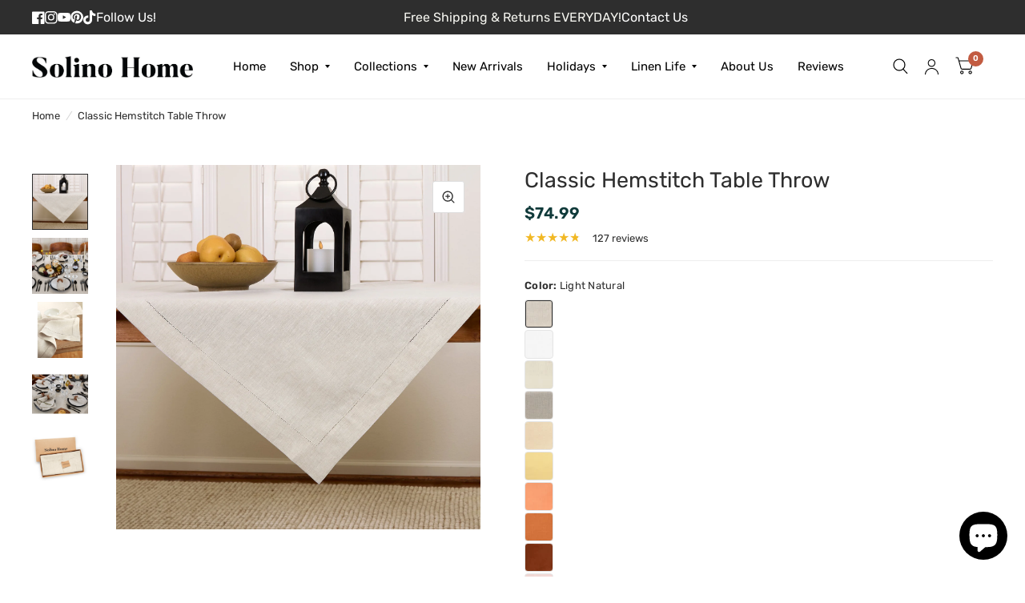

--- FILE ---
content_type: text/css
request_url: https://www.solinohome.com/cdn/shop/t/179/assets/product-grid.css?v=16827407059319668201768214977
body_size: 1104
content:
@charset "UTF-8";.product-card .product-featured-image-link img,.product-card .product-card-quickview span,.product-card .product-card-quickview .quick-view-icon path,.product-card--add-to-cart-button,.product-card .product-card-swatches .product-card-swatch{transition:all .25s cubic-bezier(.104,.204,.492,1)}.no-js .product-card .product-card-quickview,.product-card .no-js .product-card-quickview,.no-js .product-card--add-to-cart-button{display:none!important}.collection-container--full-width-true .row,.collection-container--full-width-true .products.row{max-width:none}.products{list-style:none}.products.carousel{display:flex;flex-wrap:nowrap;overflow:hidden}.products.carousel .product-card{flex-shrink:0}.products.carousel .carousel__slide{width:100%}.no-js .products.carousel{overflow:scroll}.products.carousel.flickity-enabled{overflow:visible}.product-card{display:block;position:relative;margin-bottom:20px;width:100%}@media only screen and (min-width: 768px){.product-card{margin-bottom:30px}}.carousel .product-card{margin-bottom:0}.product-card.text-center .product-card-info{padding:0 5%}.product-card .product-featured-image{margin-bottom:15px;position:relative}@media only screen and (min-width: 768px){.product-card .product-featured-image{margin-bottom:25px}}.product-card .product-featured-image.thb-hover:hover .product-primary-image{opacity:0}.product-card .product-featured-image.thb-hover:hover .product-secondary-image{opacity:1}.product-card .product-featured-image-link{display:block;position:relative;height:0;overflow:hidden;padding-bottom:var(--padding-bottom)}.product-card .product-featured-image-link img{position:absolute;top:0;left:0;width:100%;height:100%;object-fit:cover;z-index:5}.product-card .product-featured-image-link .thb-placeholder{position:absolute;top:0;left:0;width:100%;height:100%}.product-card .product-featured-image-link .product-secondary-image{opacity:0;z-index:10}.product-card .product-featured-image-link.aspect-ratio--adapt img{object-fit:contain}.product-card .product-featured-image-link.aspect-ratio--square{padding-bottom:100%}.product-card .product-featured-image-link.aspect-ratio--portrait{padding-bottom:125%}.product-card .product-card-vendor{text-transform:uppercase;font-size:.625rem;letter-spacing:.1em;opacity:.6;margin-bottom:3px}.product-card .product-card-title,.product-card h3.product-card-title{margin:0;padding:0;font-size:20px;line-height:calc(var(--font-product-title-line-height-scale, 1) * 1.5);display:block;font-family:Rubik,sans-serif;font-weight:400;color:inherit}.product-card .product-card-title a,.product-card h3.product-card-title a{display:block;color:inherit;text-decoration:none}.product-title-uppercase-true .product-card .product-card-title,.product-title-uppercase-true .product-card h3.product-card-title{text-transform:uppercase}.product-card .badge{position:absolute;z-index:30}.product-card .badge.bottom{bottom:10px}.product-card .badge.left{left:-6px}.product-card .badge.top{top:10px}.product-card .badge.right{right:-6px}.product-card .badge.top.right+.product-card-quickview{right:auto;left:10px}.product-card .product-card-quickview{position:absolute;top:10px;right:10px;z-index:5;background:var(--bg-body, #fff);border:1px solid var(--color-form-border);border-radius:3px;height:36px;display:flex}.product-card .product-card-quickview>svg{width:34px;height:34px;padding:10px}.product-card .product-card-quickview span{max-width:0;overflow:hidden;line-height:34px;font-size:.625rem;font-weight:600;letter-spacing:.2em;padding-right:0;white-space:nowrap;text-transform:uppercase}.product-card .product-card-quickview .spinner{position:absolute;top:0;left:0;z-index:4;opacity:0}.product-card .product-card-quickview.loading>svg{opacity:0}.product-card .product-card-quickview.loading>svg+.spinner{opacity:1}.product-card .product-card-quickview:hover .quick-view-icon path,.product-card .product-card-quickview:focus .quick-view-icon path{stroke:var(--color-accent2)}.product-card .product-card-quickview:hover span,.product-card .product-card-quickview:focus span{max-width:102px;padding-left:2px;padding-right:15px}[dir=rtl] .product-card .product-card-quickview:hover span,[dir=rtl] .product-card .product-card-quickview:focus span{padding-left:15px;padding-right:2px}.product-card--add-to-cart-button{position:absolute;bottom:10px;left:10px;right:10px;background:var(--bg-body, #fff);color:var(--color-accent);border-radius:var(--button-border-radius, 3px);display:flex;align-items:center;justify-content:center;text-align:center;font-size:.75rem;letter-spacing:.05em;opacity:0;z-index:10;white-space:nowrap;height:44px;padding:5px 10px;text-transform:uppercase;border:1px solid var(--color-form-border)}.product-card--add-to-cart-button .spinner{position:absolute;top:50%;left:50%;z-index:20;opacity:0;width:34px;height:34px;margin:-17px 0 0 -17px;padding:10px}.product-card--add-to-cart-button.loading .spinner{opacity:1}.product-card--add-to-cart-button.loading .product-card--add-to-cart-text{opacity:0}.product-card:hover .product-card--add-to-cart-button{opacity:1}.product-card .product-card-swatches-wrapper{position:relative;margin-top:9px;display:flex;justify-content:center;align-items:center;max-width:250px;margin-inline:auto}.product-card .product-card-swatches{line-height:0;align-items:center;display:flex;gap:5px;justify-content:flex-start;overflow-x:auto;overflow-y:hidden;max-width:205px;scrollbar-width:none;-ms-overflow-style:none;scroll-behavior:smooth;margin:9px auto 0;width:fit-content}.product-card-swatches-wrapper .product-card-swatches{margin:0}.product-card .product-card-swatches::-webkit-scrollbar{display:none}.product-card .swatches-scroll-btn{position:absolute;top:40%;transform:translateY(-50%);width:30px;height:30px;background:var(--bg-body, #fff);cursor:pointer;z-index:10;display:none;align-items:center;justify-content:center;transition:opacity .25s ease}.product-card .swatches-scroll-btn.show{display:flex}.product-card .swatches-scroll-btn-left.show{justify-content:flex-end}.swatches-scroll-btn.disabled{opacity:.4;cursor:none;pointer-events:none}@media (min-width: 769px){.product-card .product-card-swatches{max-width:205px!important}}.product-card .swatches-scroll-btn-right.show{justify-content:flex-start}.product-card .swatches-scroll-btn-left{left:-8px}.product-card .swatches-scroll-btn-right{right:-8px}.product-card .swatches-scroll-btn svg{width:24px;height:24px;transform-origin:center}.product-card .swatches-scroll-btn-left svg{transform:rotate(180deg)}.product-card .product-card-swatches .product-card-swatch{display:inline-flex;margin:0 0 3px;width:25px;height:25px;flex-shrink:0;border-radius:4px;padding:3px;position:relative;cursor:pointer;background-repeat:no-repeat;background-size:cover;background-position:center}.product-card .product-card-swatches .product-card-swatch:after{content:"";display:block;position:absolute;top:3px;left:3px;right:3px;bottom:3px;border-radius:4px;background:var(--option-color);background-image:var(--option-color-image);background-size:cover}.product-card .product-card-swatches .product-card-swatch.active{box-shadow:0 0 0 1px var(--color-accent) inset}.collection-empty{text-align:center;padding:10vh}.collection-empty svg{margin-bottom:30px}.collection-empty .text-button{font-size:inherit}.collection-empty p{font-size:1.25rem}.star-rating{--star-percent: calc(var(--star-rating) / 5 * 100%);display:inline-block;font-size:1.3rem;font-family:Times;line-height:1}.star-rating:before{content:"\2605\2605\2605\2605\2605";background:linear-gradient(90deg,var(--color-star) var(--star-percent),#e1e1e1 var(--star-percent));-webkit-background-clip:text;-webkit-text-fill-color:transparent}.rating{display:inline-block;margin:0}.rating-star{--letter-spacing: .3;--font-size: 1.5;--percent: calc((var(--rating) / var(--rating-max) + var(--rating-decimal) * var(--font-size) / (var(--rating-max) * (var(--letter-spacing) + var(--font-size)))) * 100%);letter-spacing:calc(var(--letter-spacing) * 1rem);font-size:calc(var(--font-size) * 1rem);line-height:1;display:inline-block;font-family:Times;margin:0}.rating-star:before{content:"\2605\2605\2605\2605\2605";background:linear-gradient(90deg,var(--color-reviews) var(--percent),rgba(var(--color-foreground),.15) var(--percent));-webkit-background-clip:text;-webkit-text-fill-color:transparent}.rating-text{display:none}.rating-count{display:none;margin:0}@media (forced-colors: active){.rating{display:none}.rating-text{display:block}}.hidden{display:none!important}@media only screen and (max-width: 768px){.product-card .product-card-swatches{flex-wrap:nowrap!important}.product-card .swatches-scroll-btn-left{left:-15px!important}.product-card .swatches-scroll-btn-right{right:-15px!important}}.product-card .price{font-size:18px}
/*# sourceMappingURL=/cdn/shop/t/179/assets/product-grid.css.map?v=16827407059319668201768214977 */


--- FILE ---
content_type: text/css
request_url: https://www.solinohome.com/cdn/shop/t/179/assets/upsell-product-card.css?v=163866851794407230961723630821
body_size: -436
content:
.upsell-product-card{display:flex;align-items:center;justify-content:center;gap:2rem;position:relative;margin-bottom:5rem;width:100%;border-top:1px solid black;padding-top:1rem}.upsell-product-card--info{width:90%;display:flex;align-items:center;justify-content:space-between;gap:5px}.upsell-product-card--details>a{font-size:.9rem;line-height:calc(var(--font-product-title-line-height-scale, 1) * 1.4)}.upsell-product-card--link{width:20%}.upsell-product-card--details{width:75%}.upsell-product-card--form{width:100%}.upsell-product-card--form>form{display:flex;gap:1rem}.upsell-product-card--dropdown{position:absolute;left:0;top:105%;width:100%}@media only screen and (max-width: 768px){.upsell-product-card{gap:1rem}}.cart-scroll-container-buttons{display:flex;width:112%;justify-content:space-between;position:relative;bottom:112px;margin-left:-6%}.cart-scroll-container-buttons button{color:#f1f1f1;display:flex;align-items:center;justify-content:center;border-radius:18%;width:20px;background:#000}
/*# sourceMappingURL=/cdn/shop/t/179/assets/upsell-product-card.css.map?v=163866851794407230961723630821 */


--- FILE ---
content_type: text/css
request_url: https://www.solinohome.com/cdn/shop/t/179/assets/announcement-bar.css?v=71014246836830690511723126351
body_size: -198
content:
.announcement-bar--inner{padding-left:12.5px;padding-right:12.5px;max-width:1360px;margin-left:auto;margin-right:auto}@media only screen and (min-width: 768px){.announcement-bar--inner{padding-left:40px;padding-right:40px}}.announcement-bar-section{z-index:51}.header-section+.announcement-bar-section{z-index:49}.announcement-bar{background:var(--color-announcement-bar-bg, var(--color-accent));font-size:.6875rem;color:var(--color-announcement-bar-text, var(--color-accent3));line-height:1;padding:8px 0;min-height:36px}.announcement-bar--inner{height:100%;align-items:center;display:grid;grid-template-columns:1fr auto 1fr;max-width:none}.announcement-bar--text{position:relative}.announcement-bar--link{display:block;position:absolute;top:0;left:0;width:100%;height:100%}.announcement-bar p{font-size:1rem;margin-bottom:0rem}.announcement-bar select{color:var(--color-announcement-bar-text, var(--color-accent3));text-transform:uppercase}.announcement-bar .thb-localization-forms{display:none;justify-content:flex-end}@media only screen and (min-width: 1068px){.announcement-bar .thb-localization-forms{display:flex}}.announcement-bar .thb-localization-forms .select{margin-bottom:0;font-size:inherit}.announcement-bar .thb-localization-forms .select:after{border-color:var(--color-announcement-bar-text, var(--color-accent3)) transparent transparent transparent;right:0}.announcement-bar .thb-localization-forms .select select{padding-right:10px}.announcement-bar .thb-localization-forms .select+.select{margin-left:20px}[dir=rtl] .announcement-bar .thb-localization-forms .select+.select{margin-left:0;margin-right:20px}.social-links-header svg path{fill:#fff}.social-links-header{display:flex;align-items:center;gap:1rem}.social-links-header span{margin-bottom:0rem;color:#fff;font-size:1rem}.social-links-header .social-links{display:flex;gap:1rem;align-items:center;margin:0}.social-links-header .social-links li{margin-bottom:0;line-height:0}.contact-links-header{display:flex;align-items:center;justify-content:end}.contact-links-header span{margin-bottom:0rem;color:#fff;font-size:1rem}.contact-links-header svg{max-width:16px;fill:#fff}.contact-links-header a{width:100%;display:flex;align-items:center;text-align:right;gap:1rem;justify-content:end}.social-links{list-style:none}@media only screen and (max-width: 800px){.announcement-bar--inner{display:flex;flex-direction:row-reverse}.contact-links-header,.social-links-header span{display:none}.announcement-bar p{font-size:.8rem;margin-bottom:0rem}.announcement-bar--text{position:relative;width:100%}.social-links-header .social-links{gap:.7rem;margin:0}}
/*# sourceMappingURL=/cdn/shop/t/179/assets/announcement-bar.css.map?v=71014246836830690511723126351 */


--- FILE ---
content_type: text/css
request_url: https://www.solinohome.com/cdn/shop/t/179/assets/custom-header-drawer.css?v=29090564388591425991768214975
body_size: 988
content:
header-drawer{justify-self:start;margin-left:-1.2rem}@media screen and (min-width: 1068px){header-drawer{display:none}}.menu-drawer-container{display:flex}.list-menu{list-style:none;padding:0;margin:0}.list-menu--inline{display:inline-flex;flex-wrap:wrap}summary.list-menu__item{padding-right:2.7rem}.list-menu__item{display:flex;align-items:center;line-height:calc(1 + .3 / var(--font-body-scale))}.list-menu__item--link{text-decoration:none;padding-bottom:1rem;padding-top:1rem;line-height:calc(1 + .8 / var(--font-body-scale))}@media screen and (min-width: 750px){.list-menu__item--link{padding-bottom:.5rem;padding-top:.5rem}}.js .menu-drawer__submenu .mobile-facets__submenu{overflow-y:auto}.header__icon--menu{position:initial}.js menu-drawer>details>summary:before,.js menu-drawer>details[open]:not(.menu-opening)>summary:before{content:"";position:absolute;cursor:default;width:100%;height:calc(100vh - 100%);height:calc(var(--viewport-height, 100vh) - (var(--header-bottom-position, 100%)));top:100%;left:0;opacity:0;visibility:hidden;z-index:2;transition:opacity 0s,visibility 0s}menu-drawer>details[open]>summary:before{visibility:visible;opacity:1;transition:opacity .4s ease,visibility .4s ease}.menu-drawer{position:absolute;transform:translate(-100%);visibility:hidden;z-index:3;left:-13px;top:100%;width:100vw;padding:0;background-color:#fff;overflow-x:hidden}.js .menu-drawer{height:calc(100vh - 100%)}.js details[open]>.menu-drawer,.js details[open]>.menu-drawer__submenu{transition:transform .4s ease,visibility.4s ease}.no-js details[open]>.menu-drawer,.js details[open].menu-opening>.menu-drawer,details[open].menu-opening>.menu-drawer__submenu{transform:translate(0);visibility:visible}.js .menu-drawer__navigation .submenu-open{visibility:hidden}@media screen and (min-width: 750px){.menu-drawer{width:40rem;border-width:0 var(--drawer-border-width) 0 0;border-style:solid;border-color:rgba(var(--color-foreground),var(--drawer-border-opacity))}.no-js .menu-drawer{height:auto}}.menu-drawer__inner-container{position:relative;height:100%}.menu-drawer__navigation-container{display:grid;grid-template-rows:1fr auto;align-content:space-between;overflow-y:auto;height:100%}.menu-drawer__inner-submenu{height:88%;overflow-x:hidden;overflow-y:auto}.no-js .menu-drawer__navigation{padding:0}.js .menu-drawer__menu li{margin-bottom:.2rem;display:flex;padding-left:1rem}.js .menu-drawer__menu{display:flex;flex-direction:column;align-items:start;justify-content:left;gap:1rem}.js .menu-drawer__menu--main{gap:0}.header-mobile-menu-image{width:4rem;height:4rem;border-radius:4px;overflow:hidden}.menu-drawer__menu-item{text-transform:uppercase;font-size:1rem;font-weight:600;letter-spacing:.1em;padding:1rem;position:relative}.no-js .menu-drawer__menu-item{font-size:1.6rem}.no-js .menu-drawer__submenu .menu-drawer__menu-item{padding:1.2rem 5.2rem 1.2rem 6rem}.no-js .menu-drawer__submenu .menu-drawer__submenu .menu-drawer__menu-item{padding-left:9rem}.menu-drawer summary.menu-drawer__menu-item{display:flex;justify-content:space-between}.deatils-menu{width:100%}.no-js .menu-drawer__menu-item .icon-caret{right:3rem}.menu-drawer__menu-item--active,.menu-drawer__menu-item:focus,.menu-drawer__close-button:focus,.menu-drawer__menu-item:hover,.menu-drawer__close-button:hover{color:rgb(var(--color-foreground));background-color:rgba(var(--color-foreground),.04)}.menu-drawer__menu-item--active:hover{background-color:rgba(var(--color-foreground),.08)}.js .menu-drawer__menu-item .icon-caret,.no-js .menu-drawer .icon-arrow{display:none}.menu-drawer__menu-item>.icon-arrow{position:absolute;right:3rem;top:50%;transform:translateY(-50%)}.icon-arrow{width:1.5rem}.js .menu-drawer__submenu{position:absolute;top:0;width:100%;bottom:0;left:0;background-color:#fff;z-index:1;transform:translate(100%);visibility:hidden}.js .menu-drawer__submenu .menu-drawer__submenu{overflow-y:auto}.menu-drawer__close-button{text-transform:uppercase;font-size:1rem;font-weight:600;letter-spacing:.1em;padding:1.2rem 2.6rem 1.2rem 2rem;text-decoration:none;display:flex;align-items:center;background-color:transparent;text-align:left}.no-js .menu-drawer__close-button{display:none}.menu-drawer__close-button .icon-arrow{transform:rotate(180deg);margin-right:1rem}.menu-drawer__utility-links{padding:0;position:relative}.header--has-social .menu-drawer__utility-links{padding:2rem 3rem}@media screen and (max-width: 749px){.header--has-account:where(:not(.header--has-social):not(.header--has-localizations)) .menu-drawer__utility-links{padding:2rem 3rem}}@media screen and (max-width: 989px){.header--has-localizations:where(:not(.header--has-social)) .menu-drawer__utility-links{padding:2rem 3rem}}.menu-drawer__account{display:inline-flex;align-items:center;text-decoration:none;padding:1rem 0;font-size:1.4rem;margin-bottom:0}.menu-drawer__utility-links:has(.menu-drawer__localization) .menu-drawer__account{margin:0}.menu-drawer__account .icon-account{height:2rem;width:2rem;margin-right:1rem}.menu-drawer__account:hover .icon-account{transform:scale(1.07)}.menu-drawer .list-social{justify-content:flex-start;margin-left:-1.25rem}.menu-drawer .list-social:empty{display:none}.menu-drawer .list-social__link{padding:1.1rem}@media screen and (max-width: 749px){.menu-drawer.country-selector-open{transform:none!important;filter:none!important;transition:none!important}}.header__icon:not(.header__icon--summary),.header__icon span{display:flex;align-items:center;justify-content:center}.header__icon span{height:100%;width:70%;position:relative;top:-46px;left:7px}.header__icon:after{content:none}.header__icon:hover .icon,.modal__close-button:hover .icon{transform:scale(1.07)}.header__icon .icon{height:30px;width:25px;fill:none;vertical-align:middle}.header__icon,.header__icon--cart .icon{height:2.4rem;width:4.4rem;padding:0}.header__icon--cart{position:relative;margin-right:-1.2rem}.header__icon--menu[aria-expanded=true]:before{content:"";top:100%;left:0;height:calc(var(--viewport-height, 100vh) - (var(--header-bottom-position, 100%)));width:100%;display:block;position:absolute}.header__icon--menu .icon{display:block;position:absolute;opacity:1;top:2.3rem;transform:scale(1);transition:transform .15s ease,opacity .15s ease}details:not([open])>.header__icon--menu .icon-close,details[open]>.header__icon--menu .icon-hamburger{visibility:hidden;opacity:0;transform:scale(.8)}.js details[open]:not(.menu-opening)>.header__icon--menu .icon-close{visibility:hidden}.js details[open]:not(.menu-opening)>.header__icon--menu .icon-hamburger{visibility:visible;opacity:1;transform:scale(1.07)}a.thb-mobile-account-link{border:1px solid black;padding:.5rem 1rem;width:90%;margin:2px auto;display:flex;align-items:center;justify-content:center;font-size:13px}.menu-drawer__navigation-container .social-links{display:flex;justify-content:center;padding:15px 12.5px;position:relative;bottom:20px;gap:1rem;margin:10px auto}.menu-drawer__navigation-container .social-links li a span{display:none}.menu-drawer__navigation-container .mobile-secondary-menu{padding-left:1rem}.menu-drawer__close-button__wrapper{display:flex;margin-top:1.5rem;text-transform:uppercase;font-size:1rem;font-weight:600}
/*# sourceMappingURL=/cdn/shop/t/179/assets/custom-header-drawer.css.map?v=29090564388591425991768214975 */


--- FILE ---
content_type: text/javascript
request_url: https://www.solinohome.com/cdn/shop/t/179/assets/product.js?v=20293128381668174711768390723
body_size: 8464
content:
if(!customElements.get("variant-selects")){class VariantSelects extends HTMLElement{constructor(){super(),this.isDisabledFeature=this.dataset.isDisabled,this.updateUrl=this.dataset.updateUrl==="true",this.addEventListener("change",this.onVariantChange),this.productWrapper=this.closest(".thb-product-detail"),this.productSlider=this.productWrapper.querySelector(".product-images"),this.hideVariants=this.dataset.hideVariants==="true",this.isMainProduct=this.dataset.isMainProduct}connectedCallback(){this.updateOptions(),this.updateMasterId(),this.setDisabled(),this.setImageSet(),this.updateDataUrl()}updateDataUrl(){const selectedProductVariant=this.querySelector(".style-option:checked");if(selectedProductVariant){const dataUrl=selectedProductVariant.getAttribute("data-url");this.dataset.url=dataUrl,this.querySelector(".product-form__input--color").querySelectorAll("input").forEach(input=>{input.dataset.url=dataUrl})}}onVariantChange(){this.updateOptions(),this.updateMasterId(),this.toggleAddButton(!0,"",!1),this.updatePickupAvailability(),this.removeErrorMessage(),this.updateVariantText(),this.setDisabled(),this.currentVariant?(this.updateVariantDetails(),this.updateUrl&&this.updateURL(),this.updateVariantInput(),this.renderProductInfo(),this.updateMedia()):(this.toggleAddButton(!0,"",!0),this.setUnavailable()),dispatchCustomEvent("product:variant-change",{variant:this.currentVariant,sectionId:this.dataset.section})}updateOptions(){this.fieldsets=Array.from(this.querySelectorAll("fieldset")),this.options=[],this.fieldsets.forEach((fieldset,i)=>{fieldset.querySelector("select")?this.options.push(fieldset.querySelector("select").value):fieldset.querySelectorAll("input").length&&this.options.push(fieldset.querySelector("input:checked").value)})}updateVariantText(){Array.from(this.querySelectorAll("fieldset")).forEach((item,i)=>{let label=item.querySelector(".form__label__value");label&&(label.innerHTML=this.options[i])})}updateMasterId(){this.currentVariant=this.getVariantData().find(variant=>!variant.options.map((option,index)=>this.options[index]===option).includes(!1))}updateVariantDetails(){let variant_collapsible=this.closest(".thb-product-detail").querySelector(".details-collapsible");if(variant_collapsible&&([].forEach.call(variant_collapsible.querySelectorAll(".variant-content"),function(el){el.classList.add("hidden")}),this.currentVariant.id!==null&&this.currentVariant.id!=="")){let varData=variant_collapsible.querySelector(".variant-"+this.currentVariant.id);varData!==null&&varData!==""&&variant_collapsible.querySelector(".variant-"+this.currentVariant.id).classList.remove("hidden")}let currentVariantInventory=this.currentVariant.inventory_quantity,qtyInput=this.closest(".thb-product-detail").querySelector(".qty");currentVariantInventory>0?qtyInput&&qtyInput.setAttribute("max",currentVariantInventory):qtyInput&&qtyInput.removeAttribute("max");const NotifyButton=document.querySelector(".notifyButtonStyle");NotifyButton&&NotifyButton.classList.remove("hidden")}updateMedia(){if(!this.currentVariant||!this.currentVariant.featured_media)return;let productSlider=this.closest(".thb-product-detail").querySelector(".product-images"),thumbnails=this.closest(".thb-product-detail").querySelector("#Product-Thumbnails"),sectionId=`${this.dataset.section}`;const regex=/-product_\d+/;this.closest(".cross-merchandising-section")&&sectionId&&typeof sectionId=="string"&&sectionId.includes("-product_")&&(sectionId=sectionId.replace(regex,"")),this.setActiveMedia(`#Slide-${sectionId}-${this.currentVariant.featured_media.id}`,`#Thumb-${sectionId}-${this.currentVariant.featured_media.id}`,productSlider,thumbnails)}setActiveMedia(mediaId,thumbId,productSlider,thumbnails){let flkty=Flickity.data(productSlider),activeMedia=productSlider.querySelector(mediaId);if(flkty){if(productSlider.querySelector(".product-images__slide.is-initial-selected")&&productSlider.querySelector(".product-images__slide.is-initial-selected").classList.remove("is-initial-selected"),[].forEach.call(productSlider.querySelectorAll(".product-images__slide-item--variant"),function(el){el.classList.remove("is-active")}),activeMedia&&(activeMedia.classList.add("is-active"),activeMedia.classList.add("is-initial-selected")),this.setImageSetMedia(),thumbnails){let activeThumb=thumbnails.querySelector(thumbId);thumbnails.querySelector(".product-thumbnail.is-initial-selected")&&thumbnails.querySelector(".product-thumbnail.is-initial-selected").classList.remove("is-initial-selected"),[].forEach.call(thumbnails.querySelectorAll(".product-images__slide-item--variant"),function(el){el.classList.remove("is-active")}),activeThumb.classList.add("is-active"),activeThumb.classList.add("is-initial-selected")}this.isMainProduct==="true"&&productSlider.reInit(this.imageSetIndex),productSlider.selectCell(mediaId)}else flkty&&productSlider.selectCell(mediaId)}updateURL(){!this.currentVariant||this.dataset.updateUrl==="false"||this.isMainProduct&&window.history.replaceState({},"",`${this.dataset.url}?variant=${this.currentVariant.id}`)}updateShareUrl(){const shareButton=document.getElementById(`Share-${this.dataset.section}`);shareButton&&shareButton.updateUrl(`${window.shopUrl}${this.dataset.url}?variant=${this.currentVariant.id}`)}updateVariantInput(){document.querySelectorAll(`#product-form-${this.dataset.section}, #product-form-installment`).forEach(productForm=>{const input=productForm.querySelector('input[name="id"]');input.value=this.currentVariant.id,input.dispatchEvent(new Event("change",{bubbles:!0}))})}updatePickupAvailability(){const pickUpAvailability=document.querySelector(".pickup-availability-wrapper");pickUpAvailability&&(this.currentVariant&&this.currentVariant.available?pickUpAvailability.fetchAvailability(this.currentVariant.id):(pickUpAvailability.removeAttribute("available"),pickUpAvailability.innerHTML=""))}removeErrorMessage(){const section=this.closest("section");if(!section)return;const productForm=section.querySelector("product-form");productForm&&productForm.handleErrorMessage()}getSectionsToRender(){return[`price-${this.dataset.section}`,`inventory-${this.dataset.section}`,`sku-${this.dataset.section}`]}async renderProductInfo(){let sections=this.getSectionsToRender(),productUrl=this.dataset.url,url="";if(this.closest(".cross-merchandising-section"))url=`${productUrl}?variant=${this.currentVariant.id}`,fetch(`${url}`).then(response=>response.text()).then(responseText=>{const html=new DOMParser().parseFromString(responseText,"text/html");sections.forEach(id=>{const destination=document.getElementById(id);if(destination!==null&&destination!==""){const destination_id=destination.id,source=html.querySelector(".shopify-section.product-section .product-price-container");source&&destination&&(destination.innerHTML=source.innerHTML);const price=document.getElementById(id);price&&price.classList.remove("visibility-hidden")}}),this.toggleAddButton(!this.currentVariant.available,window.theme.variantStrings.soldOut),document.getElementById(`product-form-${this.dataset.section}`).querySelector('[name="add"]').classList.remove("loading")});else{url=`${this.dataset.url}?variant=${this.currentVariant.id}&section_id=${this.dataset.section}`;let responseText=await(await fetch(`${url}`)).text();const html=new DOMParser().parseFromString(responseText,"text/html");let detailsDestination=document.querySelector(".product__accordion"),detailsSource=html.querySelector(".product__accordion");detailsDestination&&detailsSource&&(detailsDestination.innerHTML=detailsSource.innerHTML),sections.forEach(id=>{const destination=document.getElementById(id),source=html.getElementById(id);source&&destination&&(destination.innerHTML=source.innerHTML);const price=document.getElementById(id);price&&price.classList.remove("visibility-hidden")}),this.toggleAddButton(!this.currentVariant.available,window.theme.variantStrings.soldOut)}}toggleAddButton(disable=!0,text=!1,modifyClass=!0){const productForm=document.getElementById(`product-form-${this.dataset.section}`);if(!productForm)return;const addButton=productForm.querySelector('[name="add"]'),addButtonText=productForm.querySelector('[name="add"] > span');let NotifyButton=document.querySelector(".notifyButtonStyle");if(NotifyButton&&(NotifyButton.style.display="block"),!addButton)return;disable?(addButton.setAttribute("disabled","disabled"),addButton.classList.add("loading"),addButton.querySelector(".spinner-path").classList.add("custom-loader-path"),text&&(addButtonText.textContent=text)):(addButton.removeAttribute("disabled"),addButton.classList.remove("loading"),addButton.querySelector(".spinner-path").classList.remove("custom-loader-path"),addButtonText.textContent=window.theme.variantStrings.addToCart);let stockSoldOut=document.querySelector(".stock-sold-out");const mainCartContainer=document.querySelector(".product-add-to-cart-container"),currentUrl=window.location.href,urlObj=new URL(currentUrl),variantId=new URLSearchParams(urlObj.search).get("variant");Number(variantId)===this.currentVariant?.id&&this.currentVariant?.available===!1&&stockSoldOut?(addButtonText.textContent="Sold Out",mainCartContainer.setAttribute("data-notify-availability","false"),NotifyButton&&(NotifyButton.style.display="none")):Number(variantId)===this.currentVariant?.id&&this.currentVariant?.available===!1?(mainCartContainer.setAttribute("data-notify-availability","true"),NotifyButton&&(NotifyButton.style.display="")):Number(variantId)===this.currentVariant?.id&&this.currentVariant?.available&&mainCartContainer.setAttribute("data-notify-availability","false")}setUnavailable(){const button=document.getElementById(`product-form-${this.dataset.section}`),addButton=button.querySelector('[name="add"]'),addButtonText=button.querySelector('[name="add"] > span'),price=document.getElementById(`price-${this.dataset.section}`),NotifyButton=document.querySelector(".notifyButtonStyle");document.querySelector(".product-add-to-cart-container").setAttribute("data-notify-availability","false"),addButton&&(addButtonText.textContent=window.theme.variantStrings.unavailable,NotifyButton&&NotifyButton.classList.add("hidden"),addButton.classList.add("sold-out"),addButton.classList.remove("loading"),addButton.querySelector(".spinner-path").classList.remove("custom-loader-path"),price&&price.classList.add("visibility-hidden"))}setDisabled(){if(this.isDisabledFeature!="true")return;const variant_data=this.getVariantData();if(variant_data&&this.currentVariant){const selected_options=this.currentVariant.options.map((value,index)=>({value,index:`option${index+1}`})),available_options=this.createAvailableOptionsTree(variant_data,selected_options);Array.from(this.querySelectorAll("fieldset")).forEach((fieldset,i)=>{const fieldset_options=Object.values(available_options)[i];fieldset_options&&(fieldset.querySelector("select")?fieldset_options.forEach((option,option_i)=>{option.isUnavailable?fieldset.querySelector("option[value="+JSON.stringify(option.value)+"]").disabled=!0:fieldset.querySelector("option[value="+JSON.stringify(option.value)+"]").disabled=!1}):fieldset.querySelectorAll("input").length&&fieldset.querySelectorAll("input").forEach((input,input_i)=>{input.classList.toggle("is-disabled",fieldset_options[input_i].isUnavailable)}))})}}getImageSetName(variant_name){return variant_name?.toLowerCase().replace(/[^a-z0-9]+/g,"-").replace(/-$/,"").replace(/^-/,"")}setImageSet(){if(!this.productSlider)return;let dataSetEl=this.productSlider.querySelector("[data-set-name]");dataSetEl&&(this.imageSetName=dataSetEl.dataset.setName,this.imageSetIndex=this.querySelector('.product-form__input[data-handle="'+this.imageSetName+'"]').dataset.index,this.dataset.imageSetIndex=this.imageSetIndex,this.setImageSetMedia())}setImageSetMedia(){if(!this.imageSetIndex)return;let setValue=this.getImageSetName(this.currentVariant[this.imageSetIndex]),group="";document.getElementById("isProduct")?group=this.imageSetName+"_"+setValue+"-"+this.currentVariant.featured_image.product_id:group=this.imageSetName+"_"+setValue;let selected_set_images=this.productWrapper.querySelectorAll(`.product-images__slide[data-set-name="${this.imageSetName}"]`),selected_set_thumbs=this.productWrapper.querySelectorAll(`.product-thumbnail[data-set-name="${this.imageSetName}"]`);this.hideVariants&&(this.productWrapper.querySelectorAll(".product-images__slide").forEach(thumb=>{thumb.dataset.group&&thumb.dataset.group!==group&&thumb.classList.remove("is-active")}),selected_set_images.forEach(thumb=>{thumb.classList.toggle("is-active",thumb.dataset.group===group)}),this.productWrapper.querySelectorAll(".product-thumbnail").forEach(thumb=>{thumb.dataset.group&&thumb.dataset.group!==group&&thumb.classList.remove("is-active")}),selected_set_thumbs.forEach(thumb=>{thumb.classList.toggle("is-active",thumb.dataset.group===group)}))}createAvailableOptionsTree(variant_data,selected_options){return variant_data.reduce((options,variant)=>(Object.keys(options).forEach(index=>{if(variant[index]===null)return;let entry=options[index].find(option=>option.value===variant[index]);typeof entry>"u"&&(entry={value:variant[index],isUnavailable:!0},options[index].push(entry)),selected_options.reduce((count,{value,index:index2})=>variant[index2]===value?count+1:count,0)>=selected_options.length-1&&(entry.isUnavailable=entry.isUnavailable&&variant.available?!1:entry.isUnavailable),(!this.currentVariant||!this.currentVariant.available)&&selected_options.find(option=>option.value===entry.value&&index===option.index)&&(entry.isUnavailable=!0),index==="option1"&&(entry.isUnavailable=entry.isUnavailable&&variant.available?!1:entry.isUnavailable)}),options),{option1:[],option2:[],option3:[]})}getVariantData(){return this.variantData=this.variantData||JSON.parse(this.querySelector('[type="application/json"]').textContent),this.variantData}}customElements.define("variant-selects",VariantSelects);class VariantRadios extends VariantSelects{constructor(){super()}updateOptions(){this.fieldsets=Array.from(this.querySelectorAll("fieldset")),this.options=[],this.fieldsets.forEach((fieldset,i)=>{if(fieldset.querySelector("select"))this.options.push(fieldset.querySelector("select").value);else if(fieldset.querySelectorAll("input").length){let inputValue=fieldset.querySelector("input:checked");inputValue?this.options.push(inputValue.value):Array.from(document.querySelectorAll("input:checked")).forEach(input=>{input.classList.contains("main-product-input--color")&&this.options.push(input.value)})}})}updateVariantText(){Array.from(this.querySelectorAll("fieldset")).forEach((item,i)=>{let label=item.querySelector(".form__label__value");label&&(label.innerHTML=this.options[i])})}}customElements.define("variant-radios",VariantRadios);class VariantRadiosWithProductSwatch extends VariantRadios{constructor(){super(),this.customNotifyMeButton=document.querySelector("#custom-notify-me-button"),this.originalTitle=this.productTitle?this.productTitle.textContent.split(" - ")[0].trim():""}connectedCallback(){super.connectedCallback(),this.compareVariantsMethod(),this.updateProductTitleWithColor(),this.setupColorChangeListener()}setupColorChangeListener(){this.querySelectorAll(".main-product-input--color").forEach(input=>{input.addEventListener("change",()=>{this.updateProductTitleWithColor()})})}updateProductTitleWithColor(){if(!this.productTitle)return;const colorFieldset=this.querySelector(".product-form__input--color");if(!colorFieldset)return;const selectedColorInput=colorFieldset.querySelector(".main-product-input--color:checked");if(!selectedColorInput)return;const selectedColorLabel=colorFieldset.querySelector(`label[for="${selectedColorInput.id}"]`);if(!selectedColorLabel)return;const colorText=selectedColorLabel.textContent.trim();this.productTitle.textContent=`${this.originalTitle} - ${colorText}`}async onVariantChange(e){this.updateOptions(),this.updateMasterId(),this.toggleAddButton(!0,"",!1),this.updatePickupAvailability(),this.removeErrorMessage(),this.updateVariantText(),this.setDisabled(),this.updateProductTitleWithColor(),this.currentVariant?(this.updateVariantDetails(),this.updateURL(e),this.updateVariantInput(),await this.renderProductInfo(),this.updateMedia(),this.handleNotifyButton(e)):(this.toggleAddButton(!0,"",!0),this.updateURL(e),this.setUnavailable())}updateURL(e){this.dataset.updateUrl!=="false"&&(VariantRadiosWithProductSwatch.productChanged=!1,VariantRadiosWithProductSwatch.productChanged=!0,this.dataset.url=e.target.dataset.url,this.compareVariantsMethod(e),this.isMainProduct==="true"&&e.target.classList.contains("main-product-input")&&this.currentVariant&&window.history.replaceState({},"",`${this.dataset.url}?variant=${this.currentVariant.id}`))}compareVariantsMethod(e){const productVariantDataScript=this.parentElement.querySelector(".product-variant-data");function updateInputUrls(primaryInput,secondaryInput,tertiaryInput){let targetUrl=e?e.target.dataset.url:null;secondaryInput&&(targetUrl=secondaryInput.querySelector("input:checked")?.dataset.url||null),!targetUrl&&tertiaryInput&&(targetUrl=tertiaryInput.querySelector("input:checked")?.dataset.url||null),targetUrl&&primaryInput&&primaryInput.querySelectorAll("input").forEach(input=>{input.dataset.url=targetUrl})}try{const productVariantData=JSON.parse(productVariantDataScript.textContent);if(!productVariantData||!Array.isArray(productVariantData.products))throw new Error("Invalid product variant data format.");const products=productVariantData.products,productVariantsMap=new Map;products.forEach(product=>{if(product.options_with_values&&Array.isArray(product.options_with_values)){const variantData={colors:new Set,sizes:new Set,styles:new Set};product.options_with_values.forEach(option=>{option.name==="Color"?option.values.forEach(value=>variantData.colors.add(value)):option.name==="Size"?option.values.forEach(value=>variantData.sizes.add(value)):option.name==="Style"&&option.values.forEach(value=>variantData.styles.add(value))}),productVariantsMap.set(product.handle,variantData)}});const compareVariants=(variantsA,variantsB)=>({colorMatches:[...variantsA.colors].filter(color=>variantsB.colors.has(color)).length,sizeMatches:[...variantsA.sizes].filter(size=>variantsB.sizes.has(size)).length,styleMatches:[...variantsA.styles].filter(style=>variantsB.styles.has(style)).length});let maxMatches={colors:0,sizes:0,styles:0,comparedProducts:[]};for(let i=0;i<products.length-1;i++){const productA=products[i],variantsA=productVariantsMap.get(productA.handle);for(let j=i+1;j<products.length;j++){const productB=products[j],variantsB=productVariantsMap.get(productB.handle),matches=compareVariants(variantsA,variantsB);(matches.colorMatches>maxMatches.colors||matches.sizeMatches>maxMatches.sizes||matches.styleMatches>maxMatches.styles)&&(maxMatches={colors:matches.colorMatches,sizes:matches.sizeMatches,styles:matches.styleMatches,comparedProducts:[productA.handle,productB.handle]})}}const colorInputs=this.querySelector(".product-form__input--color"),sizeInputs=this.querySelector(".product-form__input--size"),styleInputs=this.querySelector(".product-form__input--style");maxMatches.colors>=maxMatches.sizes&&maxMatches.colors>=maxMatches.styles?updateInputUrls(colorInputs,sizeInputs,styleInputs):maxMatches.sizes>=maxMatches.colors&&maxMatches.sizes>=maxMatches.styles?updateInputUrls(sizeInputs,colorInputs,styleInputs):maxMatches.styles>=maxMatches.colors&&maxMatches.styles>=maxMatches.sizes&&updateInputUrls(styleInputs,colorInputs,sizeInputs)}catch(error){console.error("Error parsing product variant data:",error);const colorInputs=this.querySelector(".product-form__input--color"),sizeInputs=this.querySelector(".product-form__input--size"),styleInputs=this.querySelector(".product-form__input--style");updateInputUrls(colorInputs,sizeInputs,styleInputs)}}async handleNotifyButton(e){const productForm=document.getElementById(`product-form-${this.dataset.section}`),addButton=productForm.querySelector('[name="add"]');addButton&&productForm&&(addButton.classList.remove("loading"),addButton.querySelector(".spinner-path").classList.remove("custom-loader-path"));const mainCartContainer=document.querySelector(".product-add-to-cart-container"),currentUrl=window.location.href,urlObj=new URL(currentUrl),variantId=new URLSearchParams(urlObj.search).get("variant");if(Number(variantId)===this.currentVariant?.id&&this.currentVariant?.available===!1){const isPresent=this.currentVariant&&this.currentVariant.available===!1;if(this.customNotifyMeButton.nextElementSibling)this.customNotifyMeButton.innerHTML="";else if(isPresent){const element='<button type="button" class="new-notify-button restock-alerts-notify-button PRODUCT_PAGE-notify-button notifyButtonStyle btn button Button button-primary Button-primary button--primary Button--primary" style="justify-content: center; max-width: 100vw; display: block; align-items: center !important;">Notify Me</button>';this.customNotifyMeButton.innerHTML=element,document.querySelector(".new-notify-button").addEventListener("click",e2=>{e2.preventDefault(),this.openModal()})}else this.customNotifyMeButton.innerHTML=""}else Number(variantId)===this.currentVariant?.id&&this.currentVariant?.available&&mainCartContainer.setAttribute("data-notify-availability","false")}openModal(){const modalHTML=`
        <div class="restock-alerts-modal-wrapper modalWrapperStyle">
          <div class="restock-alerts-modal-box modalBoxStyle" style="pointer-events: auto; opacity: 1;">
            <div class="modalCloseButtonStyle modalCloseButtonWrapper">
              <img class="restock-alerts-modal-close-btn" src="https://cdn.hengam.io/restock/close-icon.png" alt="close icon" style="width: 15px;">
            </div>
            <div class="restock-alerts-form">
              <div class="restock-alerts-form-title formTitleStyle">Notify me via:</div>
              <div class="restock-alerts-email-channel-form channelWrapperStyle">
                <div>
                  <label class="restock-alerts-email-label fieldLabelStyle">
                    <img class="restock-alerts-inline-icon" src="https://cdn.hengam.io/restock/email-icon.png" alt="email icon" style="width: 20px;">
                    <div class="restock-alerts-email-label-span fieldLabelTextStyle">Email</div>
                  </label>
                </div>
                <input type="text" class="restock-alerts-email-input inputStyle" value="${this.customNotifyMeButton.dataset.customerEmail}" placeholder="Email Address ...">
              </div>
              <div class="selectBoxWrapper">
                <select class="restock-alerts-variant-select selectBoxStyle">
                  ${this.getOutofStockVariants(this.currentVariant.option1)}
                </select>
              </div>
              <button type="button" id="submit-notify-me" class="restock-alerts-submit-button notifyButtonStyle submitButtonStyle btn button Button button-primary Button-primary button--primary Button--primary" style="">Notify Me When Available</button>
            </div>
          </div>
        </div>`;document.body.insertAdjacentHTML("beforeend",modalHTML),document.querySelector(".restock-alerts-modal-close-btn").addEventListener("click",e=>{e.preventDefault(),this.closeModal()}),document.querySelector("#submit-notify-me").addEventListener("click",()=>{const getTimeZone=()=>{let c="0",s=new Date().getTimezoneOffset();return s=s/60*-1,s!==0&&(c=s>0?"+":"-",c+=s),c},showToast=message=>{const toastHTML=`<div class="restock-alerts-toast toastStyle" style="background-color: rgb(12, 212, 166); color: rgb(255, 255, 255);">${message}</div>`;document.body.insertAdjacentHTML("beforeend",toastHTML),setTimeout(()=>{const toast=document.querySelector(".restock-alerts-toast");toast&&toast.remove()},3e3)},email=document.querySelector(".restock-alerts-email-input").value,locale=this.customNotifyMeButton.dataset.locale,productId=this.customNotifyMeButton.dataset.productId,shopId=22874,productUrl=`https://www.solinohome.com/${this.customNotifyMeButton.dataset.productUrl}?variant=${this.currentVariant.id}`,variantId=this.currentVariant.id,requestData={contact_list_consent:!1,email,locale,product_id:Number(productId),shop_id:Number(shopId),timezone:getTimeZone(),url:productUrl,variant_id:variantId,push_provider:null,push_token:null};fetch("https://api-restock.hengam.io/subscription/",{method:"POST",headers:{"Content-Type":"application/json"},body:JSON.stringify(requestData)}).then(response=>{response.status===201?(showToast("We will notify you when the item is available"),this.closeModal()):response.status===409&&(showToast("You already have subscribed for this item"),this.closeModal())}).catch(error=>{console.error("Error:",error)})})}closeModal(){const modalWrapper=document.querySelector(".restock-alerts-modal-wrapper");modalWrapper.classList.add("modalFadeOut"),modalWrapper.addEventListener("transitionend",()=>{modalWrapper.remove()})}disconnectObserver(){this.observer&&(this.observer.disconnect(),console.log("Observer disconnected"))}getOutofStockVariants(option){return this.getVariantData().filter(variant=>variant.available===!1&&variant.option1===option).map(variant=>`<option value="${variant.id}">${variant.title}</option>`).join("")}}customElements.define("variant-radios-with-product-swatch",VariantRadiosWithProductSwatch)}if(!customElements.get("product-slider")){class ProductSlider extends HTMLElement{constructor(){super(),this.addEventListener("change",this.setupProductGallery)}connectedCallback(){this.product_container=this.closest(".thb-product-detail"),this.thumbnail_container=this.product_container.querySelector(".product-thumbnail-container"),this.video_containers=this.querySelectorAll(".product-single__media-external-video--play"),this.setOptions(),this.init()}setOptions(){this.hide_variants=this.dataset.hideVariants=="true",this.thumbnail_container&&(this.thumbnails=this.thumbnail_container.querySelectorAll(".product-thumbnail")),this.prev_button=this.querySelector(".flickity-prev"),this.next_button=this.querySelector(".flickity-next"),this.options={wrapAround:!0,pageDots:!0,contain:!0,adaptiveHeight:!0,initialIndex:".is-initial-selected",prevNextButtons:!1,fade:!1,cellSelector:".product-images__slide.is-active"},this.classList.contains("product-quick-images")&&(this.options.cellAlign="left",this.options.pageDots=!1,this.options.freeScroll=!0,this.options.wrapAround=!1)}init(){this.flkty=new Flickity(this,this.options);var flickityViewport=this.querySelector(".flickity-slider");flickityViewport&&(flickityViewport.style.transform="translateX(0)"),this.selectedIndex=this.flkty.selectedIndex,this.setupEvents(),this.setupProductGallery()}reInit(){this.flkty.destroy(),this.setOptions(),this.flkty=new Flickity(this,this.options),this.setupEvents(),this.selectedIndex=this.flkty.selectedIndex}setupEvents(){const _this=this;if(this.prev_button){let prev=this.prev_button.cloneNode(!0);this.prev_button.parentNode.append(prev),this.prev_button.remove(),prev.addEventListener("click",event=>{this.flkty.previous()}),prev.addEventListener("keyup",event=>{this.flkty.previous(),event.preventDefault()})}if(this.next_button){let next=this.next_button.cloneNode(!0);this.next_button.parentNode.append(next),this.next_button.remove(),next.addEventListener("click",event=>{this.flkty.next()}),next.addEventListener("keyup",event=>{this.flkty.next(),event.preventDefault()})}this.flkty.on("settle",function(index){_this.selectedIndex=index}),this.flkty.on("change",index=>{let previous_slide=this.flkty.cells[_this.selectedIndex].element,previous_media=previous_slide.querySelector(".product-single__media"),slide=this.flkty.cells[index].element,media=slide.querySelector(".product-single__media"),active_thumb=!1;if(this.thumbnail_container){let active_thumbs=Array.from(this.thumbnails).filter(element=>element.classList.contains("is-active")),active_thumb2=active_thumbs[index]?active_thumbs[index]:active_thumbs[0];this.thumbnails.forEach((item,i)=>{item.classList.remove("is-initial-selected")}),active_thumb2.classList.add("is-initial-selected")}requestAnimationFrame(()=>{if(active_thumb){if(active_thumb.offsetParent===null)return;const windowHalfHeight=active_thumb.offsetParent.clientHeight/2,windowHalfWidth=active_thumb.offsetParent.clientWidth/2;active_thumb.parentElement.scrollTo({left:active_thumb.offsetLeft-windowHalfWidth+active_thumb.clientWidth/2,top:active_thumb.offsetTop-windowHalfHeight+active_thumb.clientHeight/2,behavior:"smooth"})}}),previous_media.classList.contains("product-single__media-external-video")?previous_media.dataset.provider==="youtube"?previous_media.querySelector("iframe").contentWindow.postMessage(JSON.stringify({event:"command",func:"pauseVideo",args:""}),"*"):previous_media.dataset.provider==="vimeo"&&previous_media.querySelector("iframe").contentWindow.postMessage(JSON.stringify({method:"pause"}),"*"):previous_media.classList.contains("product-single__media-native-video")&&previous_media.querySelector("video").pause(),media.classList.contains("product-single__media-model")?this.setDraggable(!1):this.setDraggable(!0)}),this.thumbnail_container&&setTimeout(()=>{Array.from(this.thumbnails).filter(element=>element.clientWidth>0).forEach((thumbnail,index)=>{thumbnail.addEventListener("click",()=>{this.thumbnailClick(thumbnail,index)})})});let scrollbar=document.querySelector(".product-quick-images__scrollbar>div");scrollbar&&this.flkty.on("scroll",function(progress){progress=Math.max(0,Math.min(1,progress)),scrollbar.style.transform="scaleX("+progress+")"})}thumbnailClick(thumbnail,index){[].forEach.call(this.thumbnails,function(el){el.classList.remove("is-initial-selected")}),thumbnail.classList.add("is-initial-selected"),this.flkty.select(index)}setDraggable(draggable){this.flkty.options.draggable=draggable,this.flkty.updateDraggable()}selectCell(mediaId){this.flkty.selectCell(mediaId)}setupProductGallery(){this.querySelectorAll(".product-single__media-zoom").length&&this.setEventListeners()}buildItems(){return this.activeImages=Array.from(this.querySelectorAll(".product-images__slide.is-active .product-single__media-image")),this.activeImages.map(item=>{let index=[].indexOf.call(item.parentNode.parentNode.children,item.parentNode),activelink=item.querySelector(".product-single__media-zoom");return activelink.dataset.index=index,{src:activelink.getAttribute("href"),msrc:activelink.dataset.msrc,w:activelink.dataset.w,h:activelink.dataset.h}})}setEventListeners(){this.links=this.querySelectorAll(".product-single__media-zoom"),this.pswpElement=document.querySelectorAll(".pswp")[0],this.pswpOptions={maxSpreadZoom:2,loop:!1,allowPanToNext:!1,closeOnScroll:!1,showHideOpacity:!1,arrowKeys:!0,history:!1,captionEl:!1,fullscreenEl:!1,zoomEl:!1,shareEl:!1,counterEl:!1,arrowEl:!0,preloaderEl:!0,getThumbBoundsFn:()=>{const thumbnail=this.querySelector(".product-images__slide.is-selected"),pageYScroll=window.pageYOffset||document.documentElement.scrollTop,rect=thumbnail.getBoundingClientRect();return{x:rect.left,y:rect.top+pageYScroll,w:rect.width}}},this.links.forEach(link=>{link.addEventListener("click",e=>this.zoomClick(e,link))})}zoomClick(e,link){if(this.items=this.buildItems(),this.pswpOptions.index=parseInt(link.dataset.index,10),typeof PhotoSwipe<"u"){let pswp=new PhotoSwipe(this.pswpElement,PhotoSwipeUI_Default,this.items,this.pswpOptions);pswp.listen("firstUpdate",function(){pswp.listen("parseVerticalMargin",function(item){item.vGap={top:50,bottom:50}})}),pswp.init()}e.preventDefault()}}customElements.define("product-slider",ProductSlider)}if(customElements.get("product-form")||customElements.define("product-form",class extends HTMLElement{constructor(){super(),this.form=this.querySelector("form"),this.form.querySelector("[name=id]").disabled=!1,this.form.addEventListener("submit",this.onSubmitHandler.bind(this)),this.cartNotification=document.querySelector("cart-notification"),this.body=document.body,this.backToTopElement=document.querySelector("back-to-top"),this.hideErrors=this.dataset.hideErrors==="true"}onSubmitHandler(evt){if(evt.preventDefault(),!this.form.reportValidity())return;const submitButton=this.querySelector('[type="submit"]');if(submitButton.classList.contains("loading"))return;this.handleErrorMessage(),submitButton.setAttribute("aria-disabled",!0),submitButton.classList.add("loading");const config={method:"POST",headers:{"X-Requested-With":"XMLHttpRequest",Accept:"application/javascript"}},formData=new FormData(this.form);formData.append("sections",this.getSectionsToRender().map(section=>section.section)),formData.append("sections_url",window.location.pathname),config.body=formData,fetch(`${theme.routes.cart_add_url}`,config).then(response=>response.json()).then(response=>{if(response.status){dispatchCustomEvent("product:variant-error",{source:"product-form",productVariantId:formData.get("id"),errors:response.description,message:response.message}),this.handleErrorMessage(response.description);return}this.renderContents(response),this.backToTopElement&&(this.backToTopElement.style.position="relative")}).catch(e=>{console.error(e),this.backToTopElement&&(this.backToTopElement.style.position="")}).finally(()=>{submitButton.classList.remove("loading"),submitButton.removeAttribute("aria-disabled")})}getSectionsToRender(){return[{id:"Cart",section:"main-cart",selector:".thb-cart-form"},{id:"Cart-Drawer",section:"cart-drawer",selector:".cart-drawer"},{id:"cart-drawer-toggle",section:"cart-bubble",selector:".thb-item-count"}]}renderContents(parsedState){this.getSectionsToRender().forEach(section=>{if(!document.getElementById(section.id))return;const elementToReplace=document.getElementById(section.id).querySelector(section.selector)||document.getElementById(section.id);elementToReplace.innerHTML=this.getSectionInnerHTML(parsedState.sections[section.section],section.selector),typeof CartDrawer<"u"&&new CartDrawer,typeof Cart<"u"&&new Cart().renderContents(parsedState)}),document.getElementById("Cart-Drawer")&&(this.body.classList.add("open-cc"),document.getElementById("Cart-Drawer").classList.add("active"),dispatchCustomEvent("cart-drawer:open"));let product_drawer=document.getElementById("Product-Drawer");product_drawer&&product_drawer.contains(this)&&(product_drawer.classList.remove("active"),document.getElementById("Cart-Drawer")||this.body.classList.remove("open-cc"))}getSectionInnerHTML(html,selector=".shopify-section"){return new DOMParser().parseFromString(html,"text/html").querySelector(selector).innerHTML}handleErrorMessage(errorMessage=!1){this.hideErrors||(this.errorMessageWrapper=this.errorMessageWrapper||this.querySelector(".product-form__error-message-wrapper"),this.errorMessage=this.errorMessage||this.errorMessageWrapper.querySelector(".product-form__error-message"),this.errorMessageWrapper.toggleAttribute("hidden",!errorMessage),errorMessage&&(this.errorMessage.textContent=errorMessage))}}),!customElements.get("thumbnail-navigation")){class ThumbnailNavigation extends HTMLElement{constructor(){super()}connectedCallback(){this.container=this.querySelector(".product-thumbnail-container"),this.container&&(this.hasAttribute("data-initialized")||(this.setAttribute("data-initialized","true"),this.createNavButtons(),requestAnimationFrame(()=>{setTimeout(()=>{this.checkOverflow(),this.updateNavState()},200)}),this.setupEventListeners()))}createNavButtons(){if(this.querySelector(".product-thumbnail-nav"))return;const prevButton=document.createElement("button");prevButton.type="button",prevButton.className="product-thumbnail-nav thumbnail-nav-prev",prevButton.setAttribute("aria-label","Previous thumbnails"),prevButton.innerHTML=`<svg viewBox="0 0 24 24" fill="none" xmlns="http://www.w3.org/2000/svg" width="20" height="20" >
        <path d="M19 12H5M5 12L12 19M5 12L12 5" stroke="currentColor" stroke-width="2" stroke-linecap="round" stroke-linejoin="round"/>
      </svg>`;const nextButton=document.createElement("button");nextButton.type="button",nextButton.className="product-thumbnail-nav thumbnail-nav-next",nextButton.setAttribute("aria-label","Next thumbnails"),nextButton.innerHTML=`<svg viewBox="0 0 24 24" fill="none" xmlns="http://www.w3.org/2000/svg" width="20" height="20">
        <path d="M19 12H5M5 12L12 19M5 12L12 5" stroke="currentColor" stroke-width="2" stroke-linecap="round" stroke-linejoin="round"/>
      </svg>`,this.appendChild(prevButton),this.appendChild(nextButton),this.prevBtn=prevButton,this.nextBtn=nextButton}setupEventListeners(){if(!this.prevBtn||!this.nextBtn)return;this.prevBtn.addEventListener("click",e=>{e.preventDefault(),e.stopPropagation(),this.scrollThumbnails("up")}),this.nextBtn.addEventListener("click",e=>{e.preventDefault(),e.stopPropagation(),this.scrollThumbnails("down")}),this.container.addEventListener("scroll",()=>{this.updateNavState()}),new ResizeObserver(()=>{this.checkOverflow(),this.updateNavState()}).observe(this.container),new MutationObserver(()=>{requestAnimationFrame(()=>{this.checkOverflow(),this.updateNavState()})}).observe(this.container,{childList:!0,attributes:!0,attributeFilter:["class","style"],subtree:!0})}checkOverflow(){if(!this.container)return;const hasOverflow=this.container.scrollHeight>this.container.clientHeight+10;this.classList.toggle("has-overflow",hasOverflow)}updateNavState(){if(!this.container)return;const scrollTop=this.container.scrollTop,scrollHeight=this.container.scrollHeight,clientHeight=this.container.clientHeight,atStart=scrollTop<=5,atEnd=scrollTop+clientHeight>=scrollHeight-5;this.classList.toggle("at-start",atStart),this.classList.toggle("at-end",atEnd)}scrollThumbnails(direction){const thumbnails=Array.from(this.container.querySelectorAll(".product-thumbnail"));if(thumbnails.length===0)return;const thumbnailHeight=thumbnails[0].offsetHeight,computedStyle=window.getComputedStyle(this.container),gap=parseInt(computedStyle.gridRowGap)||10,scrollAmount=thumbnailHeight+gap;direction==="up"?this.container.scrollBy({top:-scrollAmount,behavior:"smooth"}):this.container.scrollBy({top:scrollAmount,behavior:"smooth"})}}customElements.define("thumbnail-navigation",ThumbnailNavigation)}function initThumbnailNav(){document.querySelectorAll(".product-gallery-container scroll-shadow:not([data-nav-converted])").forEach(shadow=>{shadow.setAttribute("data-nav-converted","true");const wrapper=document.createElement("thumbnail-navigation");for(Array.from(shadow.attributes).forEach(attr=>{attr.name!=="data-nav-converted"&&wrapper.setAttribute(attr.name,attr.value)});shadow.firstChild;)wrapper.appendChild(shadow.firstChild);shadow.parentNode.replaceChild(wrapper,shadow)})}document.readyState==="loading"?document.addEventListener("DOMContentLoaded",initThumbnailNav):initThumbnailNav(),window.addEventListener("load",initThumbnailNav),window.addEventListener&&document.addEventListener("product:variant-change",()=>{setTimeout(initThumbnailNav,300)});
//# sourceMappingURL=/cdn/shop/t/179/assets/product.js.map?v=20293128381668174711768390723


--- FILE ---
content_type: text/javascript
request_url: https://www.solinohome.com/cdn/shop/t/179/assets/preload-js.js?v=172583418220029552181728298897
body_size: 3469
content:
function debounce(fn,wait){let t;return(...args)=>{clearTimeout(t),t=setTimeout(()=>fn.apply(this,args),wait)}}const trapFocusHandlers={};function removeTrapFocus(elementToFocus=null){document.removeEventListener("focusin",trapFocusHandlers.focusin),document.removeEventListener("focusout",trapFocusHandlers.focusout),document.removeEventListener("keydown",trapFocusHandlers.keydown),elementToFocus&&elementToFocus.focus()}function getFocusableElements(container){return Array.from(container.querySelectorAll("summary, a[href], button:enabled, [tabindex]:not([tabindex^='-']), [draggable], area, input:not([type=hidden]):enabled, select:enabled, textarea:enabled, object, iframe"))}function trapFocus(container,elementToFocus=container){var elements=getFocusableElements(container),first=elements[0],last=elements[elements.length-1];removeTrapFocus(),trapFocusHandlers.focusin=event=>{event.target!==container&&event.target!==last&&event.target!==first||document.addEventListener("keydown",trapFocusHandlers.keydown)},trapFocusHandlers.focusout=function(){document.removeEventListener("keydown",trapFocusHandlers.keydown)},trapFocusHandlers.keydown=function(event){event.code.toUpperCase()==="TAB"&&(event.target===last&&!event.shiftKey&&(event.preventDefault(),first.focus()),(event.target===container||event.target===first)&&event.shiftKey&&(event.preventDefault(),last.focus()))},document.addEventListener("focusout",trapFocusHandlers.focusout),document.addEventListener("focusin",trapFocusHandlers.focusin),elementToFocus.focus(),elementToFocus.tagName==="INPUT"&&["search","text","email","url"].includes(elementToFocus.type)&&elementToFocus.value&&elementToFocus.setSelectionRange(0,elementToFocus.value.length)}class MenuDrawer extends HTMLElement{constructor(){super(),this.mainDetailsToggle=this.querySelector("details"),this.addEventListener("keyup",this.onKeyUp.bind(this)),this.addEventListener("focusout",this.onFocusOut.bind(this)),this.bindEvents()}bindEvents(){this.querySelectorAll("summary").forEach(summary=>summary.addEventListener("click",this.onSummaryClick.bind(this))),this.querySelectorAll("button:not(.localization-selector):not(.country-selector__close-button):not(.country-filter__reset-button)").forEach(button=>button.addEventListener("click",this.onCloseButtonClick.bind(this)))}onKeyUp(event){if(event.code.toUpperCase()!=="ESCAPE")return;const openDetailsElement=event.target.closest("details[open]");openDetailsElement&&(openDetailsElement===this.mainDetailsToggle?this.closeMenuDrawer(event,this.mainDetailsToggle.querySelector("summary")):this.closeSubmenu(openDetailsElement))}onSummaryClick(event){const summaryElement=event.currentTarget,detailsElement=summaryElement.parentNode,parentMenuElement=detailsElement.closest(".has-submenu"),isOpen=detailsElement.hasAttribute("open"),reducedMotion=window.matchMedia("(prefers-reduced-motion: reduce)");function addTrapFocus(){trapFocus(summaryElement.nextElementSibling,detailsElement.querySelector("button")),summaryElement.nextElementSibling.removeEventListener("transitionend",addTrapFocus)}detailsElement===this.mainDetailsToggle?(isOpen&&event.preventDefault(),isOpen?this.closeMenuDrawer(event,summaryElement):this.openMenuDrawer(summaryElement),window.matchMedia("(max-width: 990px)")&&document.documentElement.style.setProperty("--viewport-height",`${window.innerHeight}px`)):setTimeout(()=>{detailsElement.classList.add("menu-opening"),summaryElement.setAttribute("aria-expanded",!0),parentMenuElement&&parentMenuElement.classList.add("submenu-open"),!reducedMotion||reducedMotion.matches?addTrapFocus():summaryElement.nextElementSibling.addEventListener("transitionend",addTrapFocus)},100)}openMenuDrawer(summaryElement){setTimeout(()=>{this.mainDetailsToggle.classList.add("menu-opening")}),summaryElement.setAttribute("aria-expanded",!0),trapFocus(this.mainDetailsToggle,summaryElement),document.body.classList.add(`overflow-hidden-${this.dataset.breakpoint}`)}closeMenuDrawer(event,elementToFocus=!1){event!==void 0&&(this.mainDetailsToggle.classList.remove("menu-opening"),this.mainDetailsToggle.querySelectorAll("details").forEach(details=>{details.removeAttribute("open"),details.classList.remove("menu-opening")}),this.mainDetailsToggle.querySelectorAll(".submenu-open").forEach(submenu=>{submenu.classList.remove("submenu-open")}),document.body.classList.remove(`overflow-hidden-${this.dataset.breakpoint}`),removeTrapFocus(elementToFocus),this.closeAnimation(this.mainDetailsToggle),event instanceof KeyboardEvent&&elementToFocus?.setAttribute("aria-expanded",!1))}onFocusOut(){setTimeout(()=>{this.mainDetailsToggle.hasAttribute("open")&&!this.mainDetailsToggle.contains(document.activeElement)&&this.closeMenuDrawer()})}onCloseButtonClick(event){const detailsElement=event.currentTarget.closest("details");this.closeSubmenu(detailsElement)}closeSubmenu(detailsElement){const parentMenuElement=detailsElement.closest(".submenu-open");parentMenuElement&&parentMenuElement.classList.remove("submenu-open"),detailsElement.classList.remove("menu-opening"),detailsElement.querySelector("summary").setAttribute("aria-expanded",!1),removeTrapFocus(detailsElement.querySelector("summary")),this.closeAnimation(detailsElement)}closeAnimation(detailsElement){let animationStart;const handleAnimation=time=>{animationStart===void 0&&(animationStart=time),time-animationStart<400?window.requestAnimationFrame(handleAnimation):(detailsElement.removeAttribute("open"),detailsElement.closest("details[open]")&&trapFocus(detailsElement.closest("details[open]"),detailsElement.querySelector("summary")))};window.requestAnimationFrame(handleAnimation)}}customElements.define("menu-drawer",MenuDrawer);class HeaderDrawer extends MenuDrawer{constructor(){super()}openMenuDrawer(summaryElement){this.header=this.header||document.querySelector(".section-header"),setTimeout(()=>{this.mainDetailsToggle.classList.add("menu-opening"),document.body.classList.add("overflow-hidden")}),summaryElement.setAttribute("aria-expanded",!0),window.addEventListener("resize",this.onResize),trapFocus(this.mainDetailsToggle,summaryElement),document.body.classList.add(`overflow-hidden-${this.dataset.breakpoint}`)}closeMenuDrawer(event,elementToFocus){document.body.classList.remove("overflow-hidden"),elementToFocus&&(super.closeMenuDrawer(event,elementToFocus),this.header&&this.header.classList.remove("menu-open"),window.removeEventListener("resize",this.onResize))}onResize=()=>{this.header&&document.documentElement.style.setProperty("--header-bottom-position",`${parseInt(this.header.getBoundingClientRect().bottom-this.borderOffset)}px`),document.documentElement.style.setProperty("--viewport-height",`${window.innerHeight}px`)}}customElements.define("header-drawer",HeaderDrawer);class CartDrawer{constructor(){if(this.container=document.getElementById("Cart-Drawer"),this.backToTopElement=document.querySelector("back-to-top"),!this.container)return;let _this=this,button=document.getElementById("cart-drawer-toggle"),quantities=this.container.querySelectorAll(".quantity input"),removes=this.container.querySelectorAll(".remove");button&&(button.addEventListener("click",e=>{e.preventDefault(),document.body.classList.add("open-cc"),document.body.style.overflow="hidden",this.container.classList.add("active"),this.container.focus(),this.backToTopElement&&(this.backToTopElement.style.position="relative"),dispatchCustomEvent("cart-drawer:open")}),this.debouncedOnChange=debounce(event=>{this.onChange(event)},300),this.container.addEventListener("change",this.debouncedOnChange.bind(this)),this.notesToggle(),this.removeProductEvent(),this.termsCheckbox())}onChange(event){event.target.classList.contains("qty")&&this.updateQuantity(event.target.dataset.index,event.target.value),this.removeProductEvent()}removeProductEvent(){this.container.querySelectorAll(".remove").forEach(remove=>{remove.addEventListener("click",event=>{this.updateQuantity(event.target.dataset.index,"0"),event.preventDefault()})})}getSectionsToRender(){return[{id:"Cart-Drawer",section:"cart-drawer",selector:".cart-drawer"},{id:"cart-drawer-toggle",section:"cart-bubble",selector:".thb-item-count"}]}getSectionInnerHTML(html,selector){return new DOMParser().parseFromString(html,"text/html").querySelector(selector).innerHTML}termsCheckbox(){let terms_checkbox=this.container.querySelector("#CartDrawerTerms"),checkout_button=this.container.querySelector(".button.checkout");terms_checkbox&&checkout_button&&(terms_checkbox.setCustomValidity(theme.strings.requiresTerms),checkout_button.addEventListener("click",function(e){terms_checkbox.checked||(terms_checkbox.reportValidity(),terms_checkbox.focus(),e.preventDefault())}))}notesToggle(){let notes_toggle=document.getElementById("order-note-toggle");notes_toggle&&(notes_toggle.addEventListener("click",event=>{notes_toggle.nextElementSibling.classList.add("active")}),notes_toggle.nextElementSibling.querySelectorAll(".button, .order-note-toggle__content-overlay").forEach(el=>{el.addEventListener("click",event=>{notes_toggle.nextElementSibling.classList.remove("active"),this.saveNotes()})}))}saveNotes(){fetch(`${theme.routes.cart_update_url}.js`,{method:"POST",headers:{"Content-Type":"application/json",Accept:"application/json"},body:JSON.stringify({note:document.getElementById("mini-cart__notes").value})})}updateQuantity(line,quantity){this.container.querySelector(`#CartDrawerItem-${line}`).classList.add("thb-loading");const body=JSON.stringify({line,quantity,sections:this.getSectionsToRender().map(section=>section.section),sections_url:window.location.pathname});dispatchCustomEvent("line-item:change:start",{quantity}),fetch(`${theme.routes.cart_change_url}`,{method:"POST",headers:{"Content-Type":"application/json",Accept:"application/json"},body}).then(response=>response.text()).then(state=>{const parsedState=JSON.parse(state);this.getSectionsToRender().forEach(section=>{const elementToReplace=document.getElementById(section.id).querySelector(section.selector)||document.getElementById(section.id);elementToReplace.innerHTML=this.getSectionInnerHTML(parsedState.sections[section.section],section.selector)}),this.removeProductEvent(),this.notesToggle(),this.termsCheckbox(),dispatchCustomEvent("line-item:change:end",{quantity,cart:parsedState}),this.container.querySelector(`#CartDrawerItem-${line}`).length&&this.container.querySelector(`#CartDrawerItem-${line}`).classList.remove("thb-loading")})}}document.addEventListener("DOMContentLoaded",()=>{typeof CartDrawer<"u"&&new CartDrawer});class LazySection extends HTMLElement{static sectionsToFetch=[];static abortController=null;constructor(){super(),this.section=this.closest("section")?.id||this.closest("[id]").id,this.section=this.section?.replace("shopify-section-",""),this.trigger=this.dataset.triggerEvent||"intersection-observer",this.targetSelector=this.dataset.triggerTarget||"body",this.boundHandleMouseover=this.handleMouseover.bind(this),this.boundHandleClick=this.handleClick.bind(this),this.shimmerContainer=this.querySelector(".shimmer-placeholder-container")}connectedCallback(){const targetElement=document.querySelector(this.targetSelector);if(this.trigger==="mouseover"){if(screen.width<990)return;targetElement.addEventListener("mouseover",this.boundHandleMouseover)}else this.trigger==="click"?targetElement.addEventListener("click",this.boundHandleClick):(this.observer=new IntersectionObserver(this.handleIntersection.bind(this),{rootMargin:"0px 0px 0px 0px"}),this.observer.observe(this))}disconnectedCallback(){this.observer&&this.observer.disconnect()}handleIntersection(entries,observer){entries[0].isIntersecting&&(observer.unobserve(this),this.shimmerContainer&&this.shimmerContainer.classList.remove("hidden"),this.fetchSections())}handleMouseover(){this.removeTrigger(),this.fetchSections()}handleClick(){this.removeTrigger(),this.fetchSections()}fetchSections(){LazySection.sectionsToFetch.push(this.section);const sectionsToFetchBatch=LazySection.sectionsToFetch.length==5?LazySection.sectionsToFetch.splice(0,5):LazySection.sectionsToFetch;LazySection.abortController&&LazySection.abortController.abort("New fetch initiated"),LazySection.abortController=sectionsToFetchBatch.length<5&&new AbortController,fetch(window.location.pathname+"?sections="+sectionsToFetchBatch.join(","),LazySection.abortController.signal?{signal:LazySection.abortController.signal}:{}).then(response=>response.json()).then(json=>{for(const[key,value]of Object.entries(json)){const sectionContent=new DOMParser().parseFromString(value,"text/html").getElementById("shopify-section-"+key);if(sectionContent&&sectionContent.innerHTML.trim().length){const section=document.getElementById("shopify-section-"+key);sectionContent.querySelector(".shimmer-placeholder-container")&&sectionContent.querySelector(".shimmer-placeholder-container").classList.add("hidden"),section.innerHTML=sectionContent.innerHTML,section.querySelectorAll("script").forEach(oldScriptTag=>{const newScriptTag=document.createElement("script");Array.from(oldScriptTag.attributes).forEach(attribute=>{newScriptTag.setAttribute(attribute.name,attribute.value)}),newScriptTag.appendChild(document.createTextNode(oldScriptTag.innerHTML)),oldScriptTag.parentNode.replaceChild(newScriptTag,oldScriptTag)})}}sectionsToFetchBatch.length<5&&(LazySection.sectionsToFetch=[])}).catch(e=>{console.warn(e)})}removeTrigger(){const targetElement=document.querySelector(this.targetSelector);targetElement&&(targetElement.removeEventListener("mouseover",this.boundHandleMouseover),targetElement.removeEventListener("click",this.boundHandleClick))}}if(customElements.define("lazy-section",LazySection),!customElements.get("quick-view")){class QuickView extends HTMLElement{constructor(){super()}connectedCallback(){this.cc=document.querySelector(".click-capture"),this.drawer=document.getElementById("Product-Drawer"),this.body=document.body,this.addEventListener("click",this.setupEventListener.bind(this)),this.cc.addEventListener("click",this.setupCCEventListener.bind(this)),this.backToTopElement=document.querySelector("back-to-top")}setupCCEventListener(e){this.body.classList.remove("open-cc"),this.body.style.overflow="",this.drawer.classList.remove("active"),this.drawer.querySelector("#Product-Drawer-Content").innerHTML=""}setupEventListener(e){e.preventDefault();let productHandle=this.dataset.productHandle,href=`${theme.routes.root_url}/products/${productHandle}?view=quick-view`;href=href.replace("//","/"),!(!href||!productHandle)&&(this.classList.contains("loading")||(this.classList.add("loading"),fetch(href,{method:"GET"}).then(response=>(this.classList.remove("loading"),response.text())).then(text=>{const sectionInnerHTML=new DOMParser().parseFromString(text,"text/html").querySelector("#Product-Drawer-Content").innerHTML;this.renderQuickview(sectionInnerHTML,href,productHandle)})))}renderQuickview(sectionInnerHTML,href,productHandle){if(sectionInnerHTML){this.drawer.querySelector("#Product-Drawer-Content").innerHTML=sectionInnerHTML;let js_files=this.drawer.querySelector("#Product-Drawer-Content").querySelectorAll("script");if(js_files.length>0){var head=document.getElementsByTagName("head")[0];js_files.forEach((js_file,i)=>{let script=document.createElement("script");script.src=js_file.src,head.appendChild(script)})}setTimeout(()=>{window.dispatchEvent(new Event("resize")),Shopify&&Shopify.PaymentButton&&Shopify.PaymentButton.init(),window.ProductModel&&window.ProductModel.loadShopifyXR()},300),this.body.classList.add("open-cc"),this.drawer.classList.add("active"),this.drawer.querySelector(".side-panel-close").focus(),this.body.style.overflow="hidden",this.backToTopElement&&(this.backToTopElement.style.position="relative"),dispatchCustomEvent("quick-view:open",{productUrl:href,productHandle})}}}customElements.define("quick-view",QuickView)}if(!customElements.get("side-panel-close")){class PanelClose extends HTMLElement{constructor(){super();let cc=document.querySelector(".click-capture");this.backToTopElement=document.querySelector("back-to-top"),this.addEventListener("click",e=>this.close_panel(e)),document.addEventListener("keyup",e=>{e.code&&e.code.toUpperCase()==="ESCAPE"&&document.querySelectorAll(".side-panel").forEach(panel=>{panel.classList.remove("active"),document.body.classList.remove("open-cc")})}),cc.addEventListener("click",e=>{document.body.classList.remove("open-cc"),document.body.style.overflow="",document.body.classList.remove("overflow-hidden"),this.backToTopElement&&(this.backToTopElement.style.position=""),document.querySelector(".side-panel.active")&&(document.querySelector(".side-panel.active").classList.remove("active"),document.body.style.overflow="")})}close_panel(e){e.preventDefault(),document.body.style.overflow="",e.target.closest(".side-panel").classList.remove("active"),document.body.classList.remove("open-cc"),document.body.style.overflow="scroll",document.body.classList.remove("overflow-hidden"),this.backToTopElement&&(this.backToTopElement.style.position="")}}customElements.define("side-panel-close",PanelClose)}class ProductRecommendations extends HTMLElement{constructor(){super()}async fetchProducts(){try{const text=await(await fetch(this.dataset.url)).text(),html=document.createElement("div");html.innerHTML=text;const recommendations=html.querySelector("product-recommendations"),arrowsContainer=html.querySelector(".cart-scroll-container-buttons");recommendations&&recommendations.innerHTML.trim().length&&(arrowsContainer&&arrowsContainer.classList.remove("hidden"),this.innerHTML=recommendations.innerHTML),this.classList.add("product-recommendations--loaded")}catch(e){console.error(e)}}connectedCallback(){this.fetchProducts()}}customElements.define("product-recommendations",ProductRecommendations),document.addEventListener("DOMContentLoaded",()=>{if(window.innerWidth<750){const scrollingTextInner=document.querySelector(".scrolling-text_inner"),scrollingContainers=document.querySelectorAll(".scrolling-text-container"),toggleAnimationState=shouldPause=>{scrollingContainers.forEach(container=>{container.classList.toggle("paused-animation",shouldPause)})};scrollingTextInner.addEventListener("touchstart",event=>{event.target.closest("a")||(toggleAnimationState(!0),event.preventDefault())}),["touchend","touchcancel"].forEach(eventType=>{scrollingTextInner.addEventListener(eventType,()=>{toggleAnimationState(!1)})})}});
//# sourceMappingURL=/cdn/shop/t/179/assets/preload-js.js.map?v=172583418220029552181728298897


--- FILE ---
content_type: text/javascript
request_url: https://www.solinohome.com/cdn/shop/t/179/assets/product-card-swatches-arrow.js?v=30030506893680701821768666485
body_size: 611
content:
(function(){"use strict";const SWATCH_SELECTOR=".product-card-swatches";function enhanceSwatchContainer(swatchesContainer){if(!swatchesContainer||swatchesContainer.dataset.swatchesEnhanced==="1")return;swatchesContainer.dataset.swatchesEnhanced="1";let wrapper=swatchesContainer.closest(".product-card-swatches-wrapper");wrapper||(wrapper=document.createElement("div"),wrapper.className="product-card-swatches-wrapper",swatchesContainer.parentNode&&(swatchesContainer.parentNode.insertBefore(wrapper,swatchesContainer),wrapper.appendChild(swatchesContainer)));let leftBtn=wrapper.querySelector(".swatches-scroll-btn-left"),rightBtn=wrapper.querySelector(".swatches-scroll-btn-right");leftBtn||(leftBtn=document.createElement("button"),leftBtn.type="button",leftBtn.className="swatches-scroll-btn swatches-scroll-btn-left",leftBtn.setAttribute("aria-label","Scroll left"),leftBtn.innerHTML='<svg role="img" aria-label="bookend-arrow" xmlns="http://www.w3.org/2000/svg" width="24" height="39" viewBox="0 0 24 39" fill="none"><rect width="24" height="39" transform="translate(24 39)" fill="#FDFAF8"></rect><path d="M16.8761 26.7353C16.4632 27.1548 15.786 27.1524 15.376 26.7301C14.9809 26.3231 14.9809 25.6758 15.376 25.2689L20.3003 20.1966C20.6769 19.8086 20.6769 19.1914 20.3003 18.8034L15.3761 13.7313C14.9809 13.3242 14.9809 12.6768 15.3761 12.2698C15.7861 11.8475 16.4632 11.845 16.8762 12.2644L22.6182 18.0944C23.3848 18.8727 23.385 20.1222 22.6187 20.9007L16.8761 26.7353Z" fill="#283455"></path></svg>',wrapper.appendChild(leftBtn)),rightBtn||(rightBtn=document.createElement("button"),rightBtn.type="button",rightBtn.className="swatches-scroll-btn swatches-scroll-btn-right",rightBtn.setAttribute("aria-label","Scroll right"),rightBtn.innerHTML='<svg role="img" aria-label="bookend-arrow" xmlns="http://www.w3.org/2000/svg" width="24" height="39" viewBox="0 0 24 39" fill="none"><rect width="24" height="39" transform="translate(24 39)" fill="#FDFAF8"></rect><path d="M16.8761 26.7353C16.4632 27.1548 15.786 27.1524 15.376 26.7301C14.9809 26.3231 14.9809 25.6758 15.376 25.2689L20.3003 20.1966C20.6769 19.8086 20.6769 19.1914 20.3003 18.8034L15.3761 13.7313C14.9809 13.3242 14.9809 12.6768 15.3761 12.2698C15.7861 11.8475 16.4632 11.845 16.8762 12.2644L22.6182 18.0944C23.3848 18.8727 23.385 20.1222 22.6187 20.9007L16.8761 26.7353Z" fill="#283455"></path></svg>',wrapper.appendChild(rightBtn));const maxSwatchesForArrows=parseInt(swatchesContainer.dataset.maxSwatches||"6",10),totalSwatches=swatchesContainer.querySelectorAll(".product-card-swatch").length;function scroll(direction){const delta=direction==="left"?-100:100;try{swatchesContainer.scrollBy({left:delta,behavior:"smooth"})}catch{swatchesContainer.scrollLeft+=delta}}function updateButtons(){const maxScrollLeft=swatchesContainer.scrollWidth-swatchesContainer.clientWidth,currentScroll=swatchesContainer.scrollLeft,hasOverflow=maxScrollLeft>1;if(totalSwatches<=maxSwatchesForArrows||!hasOverflow){leftBtn.classList.remove("show","disabled"),rightBtn.classList.remove("show","disabled");return}leftBtn.classList.add("show"),rightBtn.classList.add("show"),leftBtn.classList.remove("disabled"),rightBtn.classList.remove("disabled"),currentScroll<=1&&leftBtn.classList.add("disabled"),currentScroll>=maxScrollLeft-1&&rightBtn.classList.add("disabled")}swatchesContainer._updateSwatchButtons=updateButtons,swatchesContainer.addEventListener("scroll",updateButtons,{passive:!0}),leftBtn.addEventListener("click",e=>{e.preventDefault(),e.stopPropagation(),leftBtn.classList.contains("disabled")||scroll("left")}),rightBtn.addEventListener("click",e=>{e.preventDefault(),e.stopPropagation(),rightBtn.classList.contains("disabled")||scroll("right")}),updateButtons()}function enhanceAllSwatches(root){const swatches=(root||document).querySelectorAll(SWATCH_SELECTOR);swatches.length&&swatches.forEach(enhanceSwatchContainer)}document.readyState==="loading"?document.addEventListener("DOMContentLoaded",()=>{enhanceAllSwatches(document)}):enhanceAllSwatches(document);let resizeTimer;window.addEventListener("resize",()=>{clearTimeout(resizeTimer),resizeTimer=setTimeout(()=>{document.querySelectorAll(SWATCH_SELECTOR).forEach(container=>{typeof container._updateSwatchButtons=="function"&&container._updateSwatchButtons()})},200)}),typeof MutationObserver<"u"&&new MutationObserver(mutations=>{mutations.forEach(mutation=>{!mutation.addedNodes||!mutation.addedNodes.length||mutation.addedNodes.forEach(node=>{if(node.nodeType===1){if(node.matches&&node.matches(SWATCH_SELECTOR)){enhanceSwatchContainer(node);return}node.querySelectorAll&&node.querySelectorAll(SWATCH_SELECTOR).forEach(enhanceSwatchContainer)}})})}).observe(document.body,{childList:!0,subtree:!0})})();
//# sourceMappingURL=/cdn/shop/t/179/assets/product-card-swatches-arrow.js.map?v=30030506893680701821768666485
